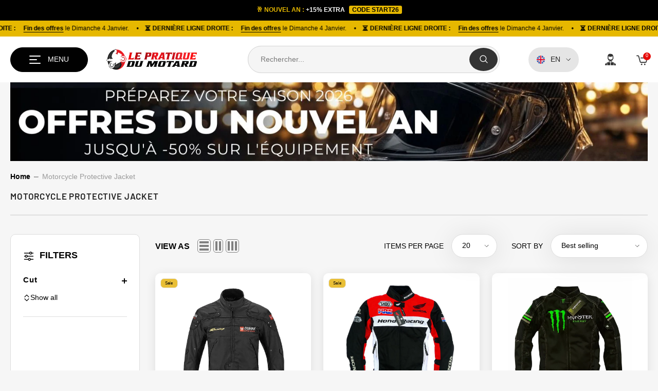

--- FILE ---
content_type: text/css
request_url: https://lepratique-du-motard.com/cdn/shop/t/248/assets/custom.css?v=15765145710992031871767151634
body_size: 844
content:
@media (min-width: 1025px){body.cart-sidebar-show .body-content-wrapper{transform:none!important}.halo-banner-wrapper .item--smallImg.show_minus_margin .flex-box__banner .banner-item{width:37%}}body.cart-sidebar-show .halo-cart-sidebar{transform:translateZ(0);opacity:0!important;visibility:hidden!important}body.cart-sidebar-show .background-overlay{display:none!important;pointer-events:none!important;z-index:100!important;opacity:0!important}body.cart-sidebar-show{overflow-y:auto!important;padding-inline-end:0px!important}#dynamic-checkout-cart{display:none!important}.header-advanced--style2 .header__search .search-modal__form .search__button{margin-left:10px}.no-js .rich-text__text,.no-js .rich-text__text p{max-width:calc(var(--width-text-style) + 10px)}.no-js .header-advanced__customText{--text-size: 13.4px !important;letter-spacing:.015em!important}.no-js .header-advanced__content .header-advanced__customText p{margin-top:1px!important}.no-js .halo-top-currency .currency-dropdown .dropdown-label{padding-right:9px}.no-js .menu-lv-1__action,.no-js .menu--mobile-lv-1__action{--menu-lv1-letter-spacing: .048em}.no-js .header-advanced--style2 .header__search .search-modal__form .search__input{letter-spacing:.009em}.description-block{display:flex;align-content:center;justify-content:center;align-items:center}.description-block img{max-height:253px}.teaser-text-with-icon{display:flex;align-items:center;margin-bottom:7px}.teaser-text-with-icon .icon{max-width:13px;flex:13px;height:13px;min-width:13px}.teaser-text{flex:1;font-size:14px;line-height:1.2;color:#000;margin-left:7px}.teaser-text-with-icon svg{width:100%;height:100%;display:block;stroke:transparent}.teaser_text-wrap{padding:17px 0 10px;border-block:1px solid #f6f6f6}.ratings__grid{display:flex!important}@media only screen and (min-width: 768px){.button-1,.button-2,.button-3,.button-4{padding:18px 18px 16px 38px;text-align:left}.button-1:after,.button-2:after,.button-3:after,.button-4:after{content:"\1f852";position:absolute;right:6px;width:48px;height:48px;border-radius:50%;display:flex;align-items:center;justify-content:center;font-size:20px;top:5px}.button-1:after{background-color:#e60a08;color:#fff}.button-2:after{background-color:#fff;color:#e60a08}.button-3:after{background-color:#333;color:#fff}.button-4:after{background-color:#3333331a;color:#000}.features-review-container.show-mobile{display:none}}@media only screen and (max-width: 767px){.button-1,.button-2,.button-3,.button-4{padding:14px 16px;text-align:center;min-width:100%}.button-1:after,.button-2:after,.button-3:after,.button-4:after{content:"\1f852";position:absolute;right:6px;width:42px;height:42px;border-radius:50%;display:flex;align-items:center;justify-content:center;font-size:20px;top:5px}.button-1:after{background-color:#e60a08;color:#fff}.button-2:after{background-color:#fff;color:#e60a08}.button-3:after{background-color:#333;color:#fff}.button-4:after{background-color:#3333331a;color:#000}.features-review-container.show-desktop{display:none}}.halo-banner-wrapper .flex-box__banner{border-radius:10px}.halo-banner-wrapper .item--smallImg.show_minus_margin .flex-box__banner .banner-item{position:relative;margin-top:-160px}.halo-banner-wrapper .item--smallImg.show_minus_margin .flex-box__banner .banner-item .image:after{content:"";background-image:url(/cdn/shop/files/bg-content.png?v=1747985098);background-size:cover;background-position:bottom;position:absolute;width:100%;height:25%;display:inline-block;z-index:1;top:auto;bottom:0;left:0}.halo-banner-wrapper .item--smallImg .flex-box__banner .banner-item-content{position:relative;z-index:1;margin-top:0}@media (min-width: 1025px){.halo-banner-wrapper .flex-box__banner{padding:var(--padding-top-bottom) var(--padding-left-right)}}@media (max-width: 1024px){.template-index .halo-banner-wrapper .flex-box__banner{padding:20px}}@media (max-width: 550px){.halo-banner-wrapper .item--smallImg .flex-box__banner.row-reverse{display:flex;flex-direction:column}.halo-banner-wrapper .item--smallImg.show_minus_margin .flex-box__banner .banner-item{margin-top:-100px!important}.price dd{margin:0 10px 0 0!important}.card .card-price{min-height:42px}.card-price .price--on-sale .price__last.price_percent{width:100%}.collapsible-content-button .collapsible-grid-button{max-height:58px!important;padding:14px 10px!important;font-size:14px}.review-avatar img{max-width:64px;max-height:64px}}.newsletter-form__button-wrapper{display:flex;gap:15px}.halo-recently-viewed back-to-top-button,.halo-recently-viewed-popup{border-radius:50%}.products-carousel.slick-slider .slick-list,.customer-review-slide.slick-slider .slick-list,.featured-blog-block .slick-slider .slick-list{margin:-50px -4px;padding:50px 4px}.collection-info-item .collection-sub-list{border-radius:10px;background:#fff;box-shadow:0 4px 50px #0000001a}.halo-collection-content{border-top:2px solid #dfdfdf;padding:36px 0}.article-card img{object-fit:cover}@media (min-width: 1025px){.template-index .shopify-section-group-header-group .announcement-bar{display:none}}@media (max-width: 1024px){.template-index .wrapper-body .announcement-bar{display:none}.shopify-section .collection-default.show-sub-collection{margin-top:-90px}.template-collection .image-banner .item--smallImg .flex-box__banner{padding:0}}.collapsible-content-button{margin-top:50px}.collapsible-content-button .collapsible-grid-button{max-width:516px;max-height:62px;background-color:#fff;color:#e60a08;letter-spacing:.1px;padding:18px 32px;border:2px solid #e60a08}.collection-default.show-sub-collection{margin-top:-80px}.halo-block-content .banner-text.short-description{display:inline}.halo-block-content .banner-text.full-description,.halo-block-content .content-box.show-full .banner-text.short-description{display:none}.halo-block-content .content-box.show-full .banner-text.full-description{display:inline}.halo-block-content .banner-content .read-description{border:none;background:transparent;color:#e60a08;font-weight:600;font-size:16px}.features-review-container{margin:20px 0}.features-box{background-color:#f5f5f5;border-radius:10px;padding:16px 24px;margin-bottom:20px}.feature-item{display:flex;align-items:center;gap:12px;margin-bottom:12px;font-size:14px;color:#333}.feature-item .icon{font-size:20px}.feature-item .icon svg{stroke:transparent;width:24px;height:24px}.review-box{display:flex;align-items:flex-start;gap:15px}.review-avatar img{width:120px;height:120px;border-radius:50%}.review-content{flex:1}.review-text{margin:0 0 10px;font-size:14px;color:#333}.review-name{margin:0 0 6px;font-size:16px;color:#333;font-weight:600}.review-date{color:#797979;font-weight:400}.banner-text .list-item{font-size:14px}.banner-text .list-item svg{stroke:transparent;width:14px;height:14px;margin-right:8px}
/*# sourceMappingURL=/cdn/shop/t/248/assets/custom.css.map?v=15765145710992031871767151634 */


--- FILE ---
content_type: text/css
request_url: https://lepratique-du-motard.com/cdn/shop/t/248/assets/disclosure.css?v=167721869276805936581763145976
body_size: -494
content:
.disclosure{position:relative}.disclosure__button{align-items:center;cursor:pointer;display:flex;background-color:transparent}.disclosure__list{z-index:2;background-color:var(--bg-white)}.disclosure__item{position:relative}.disclosure__link{display:flex;padding:.5rem 2.2rem;text-decoration:none;line-height:1.8;align-items:center}
/*# sourceMappingURL=/cdn/shop/t/248/assets/disclosure.css.map?v=167721869276805936581763145976 */


--- FILE ---
content_type: text/css
request_url: https://lepratique-du-motard.com/cdn/shop/t/248/assets/component-list-payment.css?v=117851696512166048601763145897
body_size: -618
content:
.list-payment{font-size:0;letter-spacing:0}.list-payment__item{display:inline-block;vertical-align:top;margin:5px 0 5px 15px}.list-payment__item img{max-height:24px}.list-payment__item .icon{width:auto;height:26px;fill:currentColor;stroke:transparent}.list-payment__item:last-child{margin-right:0}@media (max-width: 767px){.list-payment{text-align:center;padding:0;margin-top:0}.list-payment__item .icon{height:16px}.footer-block__list-payment ul li{margin-right:11px}}
/*# sourceMappingURL=/cdn/shop/t/248/assets/component-list-payment.css.map?v=117851696512166048601763145897 */


--- FILE ---
content_type: text/css
request_url: https://lepratique-du-motard.com/cdn/shop/t/248/assets/component-badge.css?v=5762532747760549871765185722
body_size: -360
content:
.halo-productBadges{position:absolute;top:var(--badge-postion-top);z-index:2;display:flex;flex-direction:column}.halo-productBadges .badge{font-family:var(--badge-font);font-size:8px;font-weight:var(--badge-font-weight);text-transform:var(--badge-text-transform);letter-spacing:var(--badge-letter-spacing);line-height:var(--badge-line-height);border-radius:7px;height:auto;padding:var(--badge-padding-top) var(--badge-padding-left-right) var(--badge-padding-bottom) var(--badge-padding-left-right);text-align:center;word-break:break-word}.halo-productBadges .badge.sale-badge{color:#080808;background-color:#e9bf36;border:1px solid var(--sale-badge-border)}.halo-productBadges .badge.new-badge{color:var(--new-badge-color);background-color:var(--new-badge-bg);border:1px solid var(--new-badge-border)}.style-arrows-6 .halo-productBadges .badge.new-badge{border:1px solid var(--new-badge-color);padding-top:1px;padding-bottom:2px}.halo-productBadges .badge.sold-out-badge{color:var(--sold-out-badge-color);background-color:var(--sold-out-badge-bg);border:1px solid var(--sold-out-badge-border)}.halo-productBadges .badge.custom-badge{color:var(--custom-badge-color);background-color:var(--custom-badge-bg);border:1px solid var(--custom-badge-border)}.halo-productBadges .badge.bundle-badge{color:var(--bundle-badge-color);background-color:var(--bundle-badge-bg);border:1px solid var(--bundle-badge-border)}.halo-productBadges .badge+.badge{margin-top:5px}.halo-productBadges--left{left:var(--badge-postion-left-right);align-items:flex-start}.halo-productBadges--right{right:var(--badge-postion-left-right);align-items:flex-end}@media (max-width: 767px){.product-item.enable_custom_layout_card_1 .halo-productBadges{top:10px}.product-item.enable_custom_layout_card_1 .halo-productBadges--left{left:10px}.product-item.enable_custom_layout_card_1 .halo-productBadges--right{right:10px}}
/*# sourceMappingURL=/cdn/shop/t/248/assets/component-badge.css.map?v=5762532747760549871765185722 */


--- FILE ---
content_type: text/css
request_url: https://lepratique-du-motard.com/cdn/shop/t/248/assets/component-instagram.css?v=65057704942963760121763145893
body_size: 1737
content:
instagram-block-load,.instagram-special instagram-block{display:block}.instagram-slide .halo-row{margin-left:-2.5px;margin-right:-2.5px}.instagram-slide .halo-row .halo-item{padding-right:2.5px;padding-left:2.5px;margin-bottom:5px}.instagram-slide .instagram-layout--scroll{flex-wrap:nowrap;overflow-x:auto;overflow-y:clip;padding-bottom:55px}.instagram-layout--scroll::-webkit-scrollbar{height:3px}.instagram-layout--scroll::-webkit-scrollbar-track{background:#dcdcdc}.instagram-layout--scroll::-webkit-scrollbar-thumb{background:#000}.instagram-slide .instagram-layout--scroll .halo-item{flex-shrink:0;flex-grow:0}.instagram-slide .halo-block-header{margin-bottom:0}.instagram-slide .halo-block-header .title{margin-bottom:var(--margin-bottom-title)}.instagram-slide .halo-block-header .title .text svg{width:20px;height:20px;margin-right:14px;position:relative;top:-1px}.instagram-slide .halo-block-header .subtext-instagram{margin-bottom:var(--margin-bottom-des)}.instagram-slide .btn{display:block;max-width:230px;margin:var(--margin-top) auto 0;text-align:center;padding-left:10px;padding-right:10px}.instagram-slide .slick-arrow.slick-prev{left:-12px!important}.instagram-slide .slick-arrow.slick-next{right:-12px!important}.instagram-slide.padding-15 .slick-arrow.slick-prev{left:-2px!important}.instagram-slide.padding-15 .slick-arrow.slick-next{right:-2px!important}.halo-grid-row{display:grid;grid-gap:10px;grid-auto-flow:dense}.halo-grid-row .halo-item{padding:0}.instagram-grid--layout__1 .halo-item:nth-child(3),.instagram-grid--layout__1 .halo-item:nth-child(6),.instagram-grid--layout__1 .halo-item:nth-child(7){grid-column-end:span 2;grid-row-end:span 2}.instagram-grid--layout__2 .halo-item:nth-child(3),.instagram-grid--layout__3 .halo-item:nth-child(1){grid-column-end:span 2;grid-row-end:span 2}.instagram-grid--layout__2 .halo-item .not_img{height:250px!important;line-height:250px!important}.instagram-grid--layout__2 .halo-item:nth-child(3) .not_img{height:516px!important;line-height:516px!important}.instagram-grid--layout__3 .halo-item .not_img{height:380px!important;line-height:380px!important}.instagram-grid--layout__3 .halo-item:first-child .not_img{height:760px!important;line-height:760px!important}.halo-grid-row+.button,.halo-grid-row+.animate--slide-in .button{margin-top:30px}.instagram-special .halo-item{position:relative}.instagram-special .halo-item .image-zoom{border-radius:var(--items-border-radius-style)}.instagram-special .show-icon-more{width:60px;height:60px;position:absolute;left:50%;top:50%;transform:translate(-50%,calc(-50% + 10px));z-index:2;display:block;border-radius:3px;pointer-events:none;opacity:0;visibility:hidden;transition:var(--anchor-transition)}.instagram-special .show-icon-more:before,.instagram-special .show-icon-more:after{content:"";position:absolute;width:2px;height:30px;background:#fff;left:50%;top:50%;transform:translate(-50%,-50%)}.instagram-special .show-icon-more:after{width:30px;height:2px}.btn.show-icon{position:relative;pointer-events:auto}.btn.show-icon:before,.btn.show-icon:after{content:"";position:absolute;width:40px;height:2px;transform:translate(-50%,-50%);background:#232323;border:0;border-radius:0;top:50%;left:50%;pointer-events:none}.btn.show-icon:before{transform:translate(-50%,-50%) rotate(90deg)}.instagram-slide .show{display:block!important}.instagram-slide .halo-row .instagram-item-scroll{white-space:nowrap}.instagram-layout--infinite:hover .instagram-item-scroll,.instagram-layout--infinite:focus .instagram-item-scroll{animation-play-state:paused}.instagram-slide .halo-row.instagram-layout--infinite .halo-item{width:var(--width_item);position:relative}.instagram-slide .halo-row .halo-item .icon-show-more{display:none;position:absolute;top:50%;left:50%;right:0;bottom:0;z-index:2;transform:translate(-50%,-50%);width:50px;height:50px;opacity:0;visibility:hidden;transition:var(--anchor-transition)}.instagram-slide .halo-row .halo-item .icon-show-more svg{width:100%;height:100%;display:inline-block}.instagram-slide .halo-row .halo-item .icon-show-more--style_2,.instagram-slide .halo-row .halo-item .icon-show-more--style_3{top:auto;left:20px;bottom:20px;padding:10px;transform:translate(0);background-color:var(--color-white);border-radius:50%;opacity:1;visibility:visible}.instagram-slide .halo-row .halo-item .icon-show-more--style_3{left:auto;right:20px;padding:9px;width:40px;height:40px;line-height:1}.instagram-slide .halo-row .halo-item .show-icon-more-style-3{width:60px;height:60px;position:absolute;left:50%;top:50%;transform:translate(-50%,calc(-50% + 10px));z-index:2;display:block;border-radius:3px;pointer-events:none;opacity:0;visibility:hidden;transition:var(--anchor-transition)}.instagram-slide .halo-row .halo-item .show-icon-more-style-3:before,.instagram-slide .halo-row .halo-item .show-icon-more-style-3:after{content:"";position:absolute;width:2px;height:64px;background:#fff;left:50%;top:50%;transform:translate(-50%,-50%);background-color:#fff}.instagram-slide .halo-row .halo-item .show-icon-more-style-3:after{width:64px;height:2px}.instagram-slide .halo-row .halo-item a:hover .icon-show-more,.instagram-slide .halo-row .halo-item a:hover .show-icon-more-style-3{opacity:1;visibility:visible}.instagram-slide .enable_hide_portion{width:107%;transform:translate(-3%)}.instagram-slide .lazyload,.instagram-slide .lazyloading{transform:scale(1.15);transition:transform .8s cubic-bezier(.13,.55,.25,1),opacity .7s cubic-bezier(.26,.54,.32,1)}.instagram-slide .lazyloaded{transform:scale(1)}.instagram-slide .active .halo-item{pointer-events:none}.instagram-slide.padding-full-width-0 .halo-block-header .title{font-weight:400}.instagram-slide.padding-full-width-0 .halo-block-header.style_2_block_header .title{font-weight:700}.instagram-slide .halo-block-header.style_2_block_header{display:flex;align-items:center;width:100%;flex-wrap:nowrap;margin-bottom:var(--margin-bottom-title)}.instagram-slide .halo-block-header.style_2_block_header .title{width:26%;margin-bottom:0}.instagram-slide .halo-block-header.style_2_block_header .subtext-instagram{width:74%;display:flex;justify-content:space-between}.instagram-slide .halo-block-header.style_2_block_header .subtext-instagram p{letter-spacing:0}.instagram-slide .halo-block-header.style_2_block_header .subtext-instagram p:last-child{margin-top:29px}.instagram-slide.padding-full-width-0 .slick-dots{bottom:-55px}.instagram-slide .halo-row .halo-item .icon-show-more.icon-show-more--style_3:after{content:"";z-index:-1;position:absolute;top:0;left:0;width:100%;height:100%;border-radius:50%;background-color:var(--color-white);box-shadow:0 0 4rem #fff3}.instagram-slide .halo-row .halo-item .icon-show-more.icon-show-more--style_3 strong{visibility:hidden;text-decoration:underline;text-underline-offset:.8rem;transform:translate(2rem);transition:opacity var(--duration-short) ease,transform var(--duration-short) ease,visibility var(--duration-short) ease;transition-timing-function:cubic-bezier(0,.2,.2,0);will-change:transform,opacity,visibility;position:absolute;min-width:90px;padding-right:15px;right:100%;opacity:0;z-index:-1;color:var(--color-white);font-weight:var(--font-weight-medium)}.instagram-slide .halo-row .halo-item.content_block{position:relative}.instagram-slide .halo-row .halo-item.content_block .content__wrapper{position:absolute;bottom:45px;left:0;padding-left:62px}.instagram-slide .halo-row .halo-item.content_block .content__wrapper .title{font-size:var(--font-size-title);line-height:1;color:var(--color-title);margin:0 0 21px}.instagram-slide .halo-row .halo-item.content_block .content__wrapper p{font-size:var(--font-size-des);color:var(--color-des);line-height:1.5;transition:opacity .5s,height .2s cubic-bezier(0,0,.44,1.18);margin:0}.instagram-slide .halo-row .halo-item.content_block .content__wrapper a{font-size:var(--btn-1-font-size);color:var(--color-button);margin-top:20px;padding-bottom:4px;display:inline-block;position:relative}.instagram-slide .halo-row .halo-item.content_block .content__wrapper a:before{content:"";position:absolute;width:100%;height:1px;left:0;bottom:0;background-color:var(--color-button)}.instagram-slide .halo-row .halo-item.content_block .content__wrapper a svg{width:26px;height:12px;margin-left:25px;stroke:var(--color-button)}@media (max-width: 1300px){.instagram-slide .halo-block-header.style_2_block_header .title{width:30%}.instagram-slide .halo-block-header.style_2_block_header .subtext-instagram{width:70%}}@media (max-width: 1024px){.instagram-special .halo-item .not_img{font-size:14px}.instagram-slide .halo-row.enable_hide_portion{width:100%;transform:none}.instagram-slide .halo-block-header.style_2_block_header,.instagram-slide .halo-block-header.style_2_block_header .subtext-instagram{display:block}.instagram-slide .halo-block-header.style_2_block_header .title,.instagram-slide .halo-block-header.style_2_block_header .subtext-instagram{width:100%}.instagram-slide.padding-full-width-0 .slick-dots{bottom:-50px}.instagram-slide.padding-full-width-0 .instagram-layout--slider.icon_style_3 .slick-list{padding:0 9.36% 0 0!important}.instagram-slide .instagram-layout--slider.icon_style_3.halo-row{margin-left:0;margin-right:0}.instagram-slide .instagram-layout--slider.icon_style_3.halo-row .halo-item{padding-right:0;padding-left:0}.instagram-slide .halo-row .halo-item .icon-show-more.icon-show-more--style_3{display:inline-block;right:15px;bottom:15px;opacity:1;visibility:visible}.instagram-slide .halo-row .halo-item .icon-show-more.icon-show-more--style_3 strong{opacity:1;z-index:1;visibility:visible;transform:translate(0);min-width:86px;padding-right:12px}.instagram-slide .halo-row .halo-item a:hover .show-icon-more-style-3{opacity:0;visibility:hidden}.instagram-slide .halo-row .halo-item.content_block .content__wrapper{bottom:15px;padding-left:15px}.instagram-slide .halo-row .halo-item.content_block .content__wrapper p{opacity:1;height:auto;visibility:visible;padding-bottom:0;font-size:calc(var(--font-size-des) - 2px)}.instagram-slide .halo-row .halo-item.content_block .content__wrapper .title{font-size:var(--font-size-title-mb);margin:0 0 16px}.instagram-slide .halo-row .halo-item.content_block .content__wrapper a{margin-top:15px}.instagram-slide .halo-row .halo-item.content_block .content__wrapper a svg{margin-left:5px}}@media (max-width: 1024px) and (min-width: 552px){.instagram-slide .md-column-3 .halo-item{width:33.333333%}.instagram-slide .instagram-layout--infinite.md-column-3 .halo-item{width:33.33vw}.hidden-md{display:none!important}.instagram-slide.padding-15.enable_underline_button .slick-arrow.slick-next{right:0!important}.instagram-slide.padding-15.enable_underline_button .slick-arrow.slick-prev{left:0!important}}@media (max-width: 767px){.halo-grid-row{grid-template-columns:1fr 1fr 1fr}.instagram-grid--layout__1 .halo-item:nth-child(1){order:2}.instagram-grid--layout__1 .halo-item:nth-child(2){order:3}.instagram-grid--layout__1 .halo-item:nth-child(3){order:1}.instagram-grid--layout__1 .halo-item:nth-child(4){order:4}.instagram-grid--layout__1 .halo-item:nth-child(5){order:6}.instagram-grid--layout__1 .halo-item:nth-child(6){order:5}.instagram-grid--layout__1 .halo-item:nth-child(7){order:7}.instagram-grid--layout__1 .halo-item:nth-child(8){order:9}.instagram-grid--layout__1 .halo-item:nth-child(9){order:8}.instagram-grid--layout__1 .halo-item:nth-child(n+10){order:10}.halo-grid-row.instagram-grid--layout__2,.halo-grid-row.instagram-grid--layout__3{grid-template-columns:1fr 1fr 1fr 1fr 1fr 1fr}.halo-grid-row.instagram-grid--layout__3{grid-gap:0}.instagram-grid--layout__2 .halo-item:nth-child(1),.instagram-grid--layout__3 .halo-item:nth-child(1){order:1;grid-column-end:span 3;grid-row-end:span 3}.instagram-grid--layout__2 .halo-item:nth-child(2),.instagram-grid--layout__3 .halo-item:nth-child(2){order:2;grid-column-end:span 3;grid-row-end:span 3}.instagram-grid--layout__2 .halo-item:nth-child(3),.instagram-grid--layout__3 .halo-item:nth-child(3){order:5;grid-column-end:span 4;grid-row-end:span 4}.instagram-grid--layout__3 .halo-item:nth-child(3){order:0;grid-column-end:span 4;grid-row-end:span 4}.instagram-grid--layout__2 .halo-item:nth-child(4),.instagram-grid--layout__3 .halo-item:nth-child(4){order:6;grid-column-end:span 2;grid-row-end:span 2}.instagram-grid--layout__2 .halo-item:nth-child(5),.instagram-grid--layout__3 .halo-item:nth-child(5){order:3;grid-column-end:span 3;grid-row-end:span 3}.instagram-grid--layout__2 .halo-item:nth-child(6),.instagram-grid--layout__3 .halo-item:nth-child(6){order:4;grid-column-end:span 3;grid-row-end:span 3}.instagram-grid--layout__2 .halo-item:nth-child(7),.instagram-grid--layout__3 .halo-item:nth-child(7){order:7;grid-column-end:span 2;grid-row-end:span 2}.instagram-grid--layout__2 .halo-item:nth-child(n+8),.instagram-grid--layout__3 .halo-item:nth-child(n+8){order:8;grid-column-end:span 2;grid-row-end:span 2}.instagram-slide .halo-block-header .subtext-instagram{margin-bottom:30px}.instagram-slide.padding-full-width-0 .slick-dots{bottom:-35px}}@media (max-width: 551px){.instagram-slide .slick-arrow.slick-next{right:-8px!important}.instagram-slide .slick-arrow.slick-prev{left:-8px!important}.instagram-slide.padding-15 .slick-arrow.slick-next{right:-5px!important}.instagram-slide.padding-15 .slick-arrow.slick-prev{left:-5px!important}.instagram-slide .sm-column-2 .halo-item{width:50%}.instagram-slide .halo-row.instagram-layout--infinite .halo-item{width:50vw}.hidden-sm{display:none!important}.instagram-slide .halo-block-header.style_2_block_header{margin-bottom:28px}.instagram-slide .halo-block-header.style_2_block_header .subtext-instagram p:last-child{margin-top:16px}.instagram-slide.padding-full-width-0 .instagram-layout--slider.icon_style_3 .slick-list{padding:0 16.36% 0 0!important}.instagram-slide .halo-row .halo-item .icon-show-more.icon-show-more--style_3 strong{display:none}}@media (min-width: 768px){.halo-grid-row{grid-template-columns:1fr 1fr 1fr 1fr 1fr 1fr;grid-gap:10px}.halo-grid-row.instagram-grid--layout__2,.halo-grid-row.instagram-grid--layout__3{grid-template-columns:1fr 1fr 1fr 1fr 1fr}.halo-grid-row.instagram-grid--layout__3{grid-gap:0}}@media (min-width: 1024px){.halo-grid-row{grid-gap:var(--instagram-grid-gap-style)}.instagram-special .halo-item:hover .show-icon-more{opacity:1;visibility:visible;transform:translate(-50%,-50%)}.hidden-lg{display:none!important}}@media (min-width: 1025px){.hidden-lg-button{display:none!important}.instagram-slide .halo-row{margin-left:calc(var(--grid-gap) * (-1));margin-right:calc(var(--grid-gap) * (-1))}.instagram-slide .halo-row .halo-item{padding-right:var(--grid-gap);padding-left:var(--grid-gap);margin-bottom:calc(var(--grid-gap) * 2)}.instagram-slide.padding-full-width-0 .slick-arrow.slick-prev{left:60px!important}.instagram-slide.padding-full-width-0 .slick-arrow.slick-next{right:60px!important}.instagram-slide .halo-row .halo-item .icon-show-more.icon-show-more--style_3:hover:after{animation:zoom-icon .6s infinite ease}.instagram-slide .halo-row .halo-item .icon-show-more.icon-show-more--style_3:hover strong{opacity:1;z-index:1;visibility:visible;transform:translate(0)}.instagram-slide .halo-row .halo-item.content_block:hover .content__wrapper p{opacity:1;height:auto;visibility:visible;padding-bottom:16px}.instagram-slide .halo-row .halo-item.content_block .content__wrapper a:hover{color:var(--color-button-hover)}.instagram-slide .halo-row .halo-item.content_block .content__wrapper a:hover:before{background-color:var(--color-button-hover)}.instagram-slide .halo-row .halo-item.content_block .content__wrapper a:hover svg{stroke:var(--color-button-hover)}}@media (min-width: 1200px){.instagram-slide .halo-row .halo-item.has-effects a:after{content:"";display:block;width:100%;height:100%;position:absolute;top:0;left:0;right:0;bottom:0;z-index:1;opacity:0;visibility:hidden;background:var(--effects-bg);transition:var(--anchor-transition)}.instagram-slide .halo-row .halo-item.has-effects a:hover:after{opacity:var(--effects-opacity);visibility:visible}.instagram-slide .halo-row .halo-item .icon-show-more{display:inline-block}}.instagram-slide .halo-row .instagram-item-scroll .content__wrapper{position:absolute;bottom:0!important;text-align:center;padding-left:0!important;width:99%;height:100%;background:linear-gradient(180deg,#3330 44.48%,#000)}.instagram-slide .halo-row .instagram-item-scroll .content__wrapper .title{position:absolute;top:auto;bottom:5px;text-align:center;width:100%;font-weight:400}
/*# sourceMappingURL=/cdn/shop/t/248/assets/component-instagram.css.map?v=65057704942963760121763145893 */
